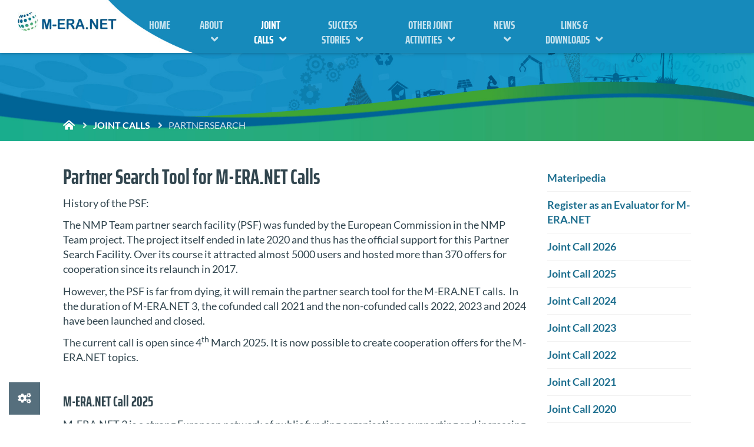

--- FILE ---
content_type: text/html; charset=utf-8
request_url: https://www.m-era.net/joint-calls/partnersearch
body_size: 12444
content:
<!DOCTYPE html>
<!--[if lt IE 7]>      <html class="no-js lt-ie9 lt-ie8 lt-ie7" lang="en"> <![endif]-->
<!--[if IE 7]>         <html class="no-js lt-ie9 lt-ie8" lang="en"> <![endif]-->
<!--[if IE 8]>         <html class="no-js lt-ie9" lang="en"> <![endif]-->
<!--[if gt IE 8]><!--> <html class="no-js" lang="en"> <!--<![endif]-->
<head>
  <script src="https://cookies.ptj.de/public/app.js?apiKey=e18e6cf8e3727020ca327f96609728aed0aa1c2999d83fb3&amp;domain=3236c6f&amp;lang=en_US" referrerpolicy="origin"></script>
<meta name="google-site-verification" content="Wlk4qdSRw5yQy8FQ6AjZX6HCfsy1o00blN750w7pIps" />
  	<meta http-equiv="content-type" content="text/html; charset=utf-8" />
    <meta http-equiv="X-UA-Compatible" content="IE=edge,chrome=1">
    <meta name="language" content="en">
	<title>Partnersearch - M-ERA.NET</title>	
	
    <meta name="viewport" content="width=device-width, initial-scale=1">    
    <!-- HTML5 shim & Respond JS -->
    <!--[if lt IE 9]>
    <script src="https://www.m-era.net/lw_resource/layoutfiles/js/html5shiv.js"></script>
    <script src="https://www.m-era.net/lw_resource/layoutfiles/js/html5shiv-printshiv.js"></script>
    <script src="https://www.m-era.net/lw_resource/layoutfiles/js/respond.min.js"></script>
    <![endif]-->
    <!-- Fav and Touch Icons -->
    <link rel="apple-touch-icon-precomposed" sizes="144x144" href="https://www.m-era.net/lw_resource/layoutfiles/img/apple-touch-icon-144-precomposed.png">
    <link rel="apple-touch-icon-precomposed" sizes="114x114" href="https://www.m-era.net/lw_resource/layoutfiles/img/apple-touch-icon-114-precomposed.png">
    <link rel="apple-touch-icon-precomposed" sizes="72x72" href="https://www.m-era.net/lw_resource/layoutfiles/img/apple-touch-icon-72-precomposed.png">
    <link rel="apple-touch-icon-precomposed" href="https://www.m-era.net/lw_resource/layoutfiles/img/apple-touch-icon-57-precomposed.png">
    <link rel="shortcut icon" href="https://www.m-era.net/lw_resource/layoutfiles/img/favicon.png">	
	<script type="text/javascript">
    var mediadir = "https://www.m-era.net/c_media/";
var LWResourceUrl = "https://www.m-era.net/lw_resource/";

    </script>
    <!-- jQuery & Bootstrap -->
    <script type="text/javascript" src="https://www.m-era.net/lw_resource/layoutfiles/js/jquery-3.7.0.min.js"></script>
    <script type="text/javascript" src="https://www.m-era.net/lw_resource/layoutfiles/js/jquery-migrate-3.4.1.min.js"></script>
    <script type="text/javascript" src="https://www.m-era.net/lw_resource/layoutfiles/js/bootstrap.3.3.7.min.js"></script>
    <!-- Slider -->
    <script type="text/javascript" src="https://www.m-era.net/lw_resource/layoutfiles/js/sequence.min.1.0.1.2.js"></script>
    <script type="text/javascript" src="https://www.m-era.net/lw_resource/layoutfiles/js/sequence-fullscreen.js"></script>
    <!-- Custom Scripts & CSS -->
    <link rel="stylesheet" href="https://www.m-era.net/lw_resource/layoutfiles/css/style.css" type="text/css">
	<script type="text/javascript" src="https://www.m-era.net/lw_resource/layoutfiles/js/imagesloaded.pkgd.min.js"></script>
	<script type="text/javascript" src="https://www.m-era.net/c_media/js/PhotoSwipe/photoswipe-autoloader.js"></script>
	<script type="text/javascript" src="https://www.m-era.net/lw_resource/layoutfiles/js/slick.min.js"></script>  
    <script type="text/javascript" src="https://www.m-era.net/lw_resource/layoutfiles/js/appear.min.js"></script> 
    <script type="text/javascript" src="https://www.m-era.net/lw_resource/layoutfiles/js/bigtext.js"></script>
	<script type="text/javascript" src="https://www.m-era.net/lw_resource/layoutfiles/js/main.js"></script>

    

	
	
	<script type="text/javascript">
	   
	</script>
	<style>
		
	</style>
	<script>
	var Hyphenopoly = {
		require: {
			"de": "Silbentrennungsalgorithmus"
		},
		paths: {
			patterndir: "https://www.m-era.net/lw_resource/hyphenopoly/patterns/",
			maindir: "https://www.m-era.net/lw_resource/hyphenopoly/"


		},
		setup: {
			selectors: {
				"#main-content": {},
				"#slider-container": {}
			}
		}
	};
	</script>
	<script src="https://www.m-era.net/lw_resource/hyphenopoly/Hyphenopoly_Loader.js"></script>
    <script>var lwLastUrl = sessionStorage.getItem("lastUrl");sessionStorage.setItem("lastUrl", window.location.href);</script>
    <!-- Matomo -->
<script>
  var _paq = window._paq = window._paq || [];
  /* tracker methods like "setCustomDimension" should be called before "trackPageView" */
  _paq.push(['disableCookies']);
  _paq.push(["setDocumentTitle", document.domain + "/" + document.title]);
  _paq.push(['trackPageView']);
  _paq.push(['enableLinkTracking']);
  (function() {
    var u="https://statistik.ptj.de/";
    _paq.push(['setTrackerUrl', u+'matomo.php']);
    _paq.push(['setSiteId', '215']);
    var d=document, g=d.createElement('script'), s=d.getElementsByTagName('script')[0];
    g.async=true; g.src=u+'matomo.js'; s.parentNode.insertBefore(g,s);
  })();
</script>
<!-- End Matomo Code -->
</head>
<body >
	<div id="search-overlay">
		<div class="menu-wrap">
			<div id="search">
				<form class="form-inline text-center" action="https://www.m-era.net/suche" method="GET">
					<div id="search-form-mobile" class="input-group">	
                        <input class="form-control" title="Suchbegriff" name="search" type="text">
						<div class="input-group-addon"><button class="btn-transparent-custom"><span class="far fa-search"></span></button> </div>
					</div>
                    <div class="bot-30">
                        <a class="intern small white" href="https://www.m-era.net/#suche">Hinweise zur Datenübertragung bei der Google<sup>TM</sup>-Suche</a>
                    </div>
				</form>

			</div>
		</div>
	</div>
	<div id="bg-overlay-search" class="hidden"></div>
	<div id="wrap">
		<div id="head-container" class="">
			<header> 
				<div id="scroll-trigger">
					<div class="container-custom">
						<div class="row">	
							<div class="col-lg-2 visible-lg">		
								<a id="branding-primary" class="logo-img" href="https://www.m-era.net/" title="M-Eranet">
									<img class="img-responsive" src="https://www.m-era.net/lw_resource/layoutfiles/img/meranet-logo.png" alt="M-Eranet">
								</a>
							</div>
							<div class="col-xs-12 col-lg-8">
								<div id="nav-container">
									<div class="row">
										<div class="col-xs-12">
											<nav id="main-nav" class="navbar-default" aria-hidden="true"> 	
												<a id="branding-mobile" class="logo-img hidden-lg" href="https://www.m-era.net/" target="_blank" title="M-Eranet">
													<img class="img-responsive" src="https://www.m-era.net/lw_resource/layoutfiles/img/meranet-logo.png" alt="M-Eranet">
												</a>
												<div class="navbar-header">
													<button id="lw-nav-button" class="navbar-toggle collapsed btn-transparent-custom">
														<span class="fas fa-bars"></span>
													</button>
													<div id="language-mobile" class="dropdown pull-right hidden-lg">
														
													</div>
													<button id="lw-search-mobile" class="navbar-toggle collapsed right-0 btn-transparent-tertiary hidden">
														<span class="fas fa-search"></span>
													</button> 
												</div>
												<div class="collapse navbar-collapse" id="navbar">
													
            <div class="container">
            <ul class="nav navbar-nav">
                                    <li class="  page_15">
                        <a href="https://www.m-era.net/home">Home</a>
                                            </li>
                                    <li class=" dropdown page_17">
                        <a href="https://www.m-era.net/about">About</a>
                                                    <ul class="dropdown-menu hidden-xs">
                                                                    <li class=" page_46"><a href="https://www.m-era.net/about/m-consortium">The M-ERA.NET consortium</a></li>
                                                                    <li class=" page_48"><a href="https://www.m-era.net/contact-us">Contact us</a></li>
                                                                    <li class=" page_598"><a href="https://www.m-era.net/about/voices-from-the-consortium">Voices from the consortium</a></li>
                                                            </ul>
                                            </li>
                                    <li class="inpath dropdown page_19">
                        <a href="https://www.m-era.net/joint-calls">Joint Calls</a>
                                                    <ul class="dropdown-menu hidden-xs">
                                                                    <li class=" page_604"><a href="https://www.m-era.net/materipedia">Materipedia</a></li>
                                                                    <li class=" page_50"><a href="https://www.m-era.net/joint-calls/evaluator-registration-org">Register as an Evaluator for M-ERA.NET</a></li>
                                                                    <li class=" page_1894"><a href="https://www.m-era.net/joint-calls/joint-call-2026">Joint Call 2026</a></li>
                                                                    <li class=" page_1578"><a href="https://www.m-era.net/joint-calls/joint-call-2025">Joint Call 2025</a></li>
                                                                    <li class=" page_1445"><a href="https://www.m-era.net/joint-calls/joint-call-2024">Joint Call 2024</a></li>
                                                                    <li class=" page_485"><a href="https://www.m-era.net/joint-calls/joint-call-2023">Joint Call 2023</a></li>
                                                                    <li class=" page_52"><a href="https://www.m-era.net/joint-calls/joint-call-2022">Joint Call 2022</a></li>
                                                                    <li class=" page_222"><a href="https://www.m-era.net/joint-calls/joint-call-2021">Joint Call 2021</a></li>
                                                                    <li class=" page_224"><a href="https://www.m-era.net/joint-calls/joint-call-2020">Joint Call 2020</a></li>
                                                                    <li class=" page_226"><a href="https://www.m-era.net/joint-calls/joint-call-2019">Joint Call 2019</a></li>
                                                                    <li class=" page_228"><a href="https://www.m-era.net/joint-calls/joint-call-2018">Joint Call 2018</a></li>
                                                                    <li class=" page_230"><a href="https://www.m-era.net/joint-calls/joint-call-2017">Joint Call 2017</a></li>
                                                                    <li class=" page_232"><a href="https://www.m-era.net/joint-calls/joint-call-2016">Joint Call 2016</a></li>
                                                                    <li class="active page_450"><a href="https://www.m-era.net/joint-calls/partnersearch">Partnersearch</a></li>
                                                            </ul>
                                            </li>
                                    <li class=" dropdown page_1607">
                        <a href="https://www.m-era.net/success-stories">Success Stories</a>
                                                    <ul class="dropdown-menu hidden-xs">
                                                                    <li class=" page_2025"><a href="https://www.m-era.net/success-stories/submitted">Submitted Success Stories</a></li>
                                                            </ul>
                                            </li>
                                    <li class=" dropdown page_242">
                        <a href="https://www.m-era.net/other-joint-activities">Other joint activities</a>
                                                    <ul class="dropdown-menu hidden-xs">
                                                                    <li class=" page_244"><a href="https://www.m-era.net/other-joint-activities/clusters-and-competence-centers">Clusters and competence centers</a></li>
                                                                    <li class=" page_248"><a href="https://www.m-era.net/other-joint-activities/cooperation-with-european-rtd-community">Cooperation with European RTD community</a></li>
                                                                    <li class=" page_1324"><a href="https://www.m-era.net/other-joint-activities/relevant-european-materials-initiatives">European initiatives</a></li>
                                                                    <li class=" page_246"><a href="https://www.m-era.net/other-joint-activities/responsible-research-and-innovation">Responsible Research and Innovation (RRI)</a></li>
                                                                    <li class=" page_1896"><a href="https://www.m-era.net/other-joint-activities/m-era-net-call-2021-project-conference">M-ERA.NET Call 2021 Project Conference, 1-2 April 2025</a></li>
                                                            </ul>
                                            </li>
                                    <li class=" dropdown page_434">
                        <a href="https://www.m-era.net/news">News</a>
                                                    <ul class="dropdown-menu hidden-xs">
                                                                    <li class=" page_1449"><a href="https://www.m-era.net/news/newsletter_archive">Newsletter archive</a></li>
                                                            </ul>
                                            </li>
                                    <li class=" dropdown page_332">
                        <a href="https://www.m-era.net/links">Links & Downloads</a>
                                                    <ul class="dropdown-menu hidden-xs">
                                                                    <li class=" page_1709"><a href="https://www.m-era.net/eu-policies-roadmaps">EU policies and roadmaps</a></li>
                                                            </ul>
                                            </li>
                            </ul>
        </div>
    
<div id="mobile-view" class="hidden">
    <div id="menu-overlay">
        <div class="menu-wrap"> <!--toggle open class with menu button-->

            <nav id="menu" class="menu menu-main" aria-label="Hauptnavigation" role="navigation">
                <ul class="main-nav">
                                            <li ><a class="toplink" href="https://www.m-era.net/home"><span>Home</span></a>
                                                    </li>
                                            <li ><a class="toplink" href="https://www.m-era.net/about"><span>About</span><span class="nav-icon icon-down-open pull-right"></span></a>
                                                            <ul class="hidden">
                                    <li><a href="https://www.m-era.net/about"><span>Overview About</span></a></li>
                        
                                                                            <li><a class="sublink" href="https://www.m-era.net/about/m-consortium"><span>The M-ERA.NET consortium</span></a></li>
                                                                            <li><a class="sublink" href="https://www.m-era.net/contact-us"><span>Contact us</span></a></li>
                                                                            <li><a class="sublink" href="https://www.m-era.net/about/voices-from-the-consortium"><span>Voices from the consortium</span></a></li>
                                                                    </ul>
                                                    </li>
                                            <li ><a class="toplink" href="https://www.m-era.net/joint-calls"><span>Joint Calls</span><span class="nav-icon icon-down-open pull-right"></span></a>
                                                            <ul class="hidden">
                                    <li><a href="https://www.m-era.net/joint-calls"><span>Overview Joint Calls</span></a></li>
                        
                                                                            <li><a class="sublink" href="https://www.m-era.net/materipedia"><span>Materipedia</span></a></li>
                                                                            <li><a class="sublink" href="https://www.m-era.net/joint-calls/evaluator-registration-org"><span>Register as an Evaluator for M-ERA.NET</span></a></li>
                                                                            <li><a class="sublink" href="https://www.m-era.net/joint-calls/joint-call-2026"><span>Joint Call 2026</span></a></li>
                                                                            <li><a class="sublink" href="https://www.m-era.net/joint-calls/joint-call-2025"><span>Joint Call 2025</span></a></li>
                                                                            <li><a class="sublink" href="https://www.m-era.net/joint-calls/joint-call-2024"><span>Joint Call 2024</span></a></li>
                                                                            <li><a class="sublink" href="https://www.m-era.net/joint-calls/joint-call-2023"><span>Joint Call 2023</span></a></li>
                                                                            <li><a class="sublink" href="https://www.m-era.net/joint-calls/joint-call-2022"><span>Joint Call 2022</span></a></li>
                                                                            <li><a class="sublink" href="https://www.m-era.net/joint-calls/joint-call-2021"><span>Joint Call 2021</span></a></li>
                                                                            <li><a class="sublink" href="https://www.m-era.net/joint-calls/joint-call-2020"><span>Joint Call 2020</span></a></li>
                                                                            <li><a class="sublink" href="https://www.m-era.net/joint-calls/joint-call-2019"><span>Joint Call 2019</span></a></li>
                                                                            <li><a class="sublink" href="https://www.m-era.net/joint-calls/joint-call-2018"><span>Joint Call 2018</span></a></li>
                                                                            <li><a class="sublink" href="https://www.m-era.net/joint-calls/joint-call-2017"><span>Joint Call 2017</span></a></li>
                                                                            <li><a class="sublink" href="https://www.m-era.net/joint-calls/joint-call-2016"><span>Joint Call 2016</span></a></li>
                                                                            <li><a class="sublink" href="https://www.m-era.net/joint-calls/partnersearch"><span>Partnersearch</span></a></li>
                                                                    </ul>
                                                    </li>
                                            <li ><a class="toplink" href="https://www.m-era.net/success-stories"><span>Success Stories</span><span class="nav-icon icon-down-open pull-right"></span></a>
                                                            <ul class="hidden">
                                    <li><a href="https://www.m-era.net/success-stories"><span>Overview Success Stories</span></a></li>
                        
                                                                            <li><a class="sublink" href="https://www.m-era.net/success-stories/submitted"><span>Submitted Success Stories</span></a></li>
                                                                    </ul>
                                                    </li>
                                            <li ><a class="toplink" href="https://www.m-era.net/other-joint-activities"><span>Other joint activities</span><span class="nav-icon icon-down-open pull-right"></span></a>
                                                            <ul class="hidden">
                                    <li><a href="https://www.m-era.net/other-joint-activities"><span>Overview Other joint activities</span></a></li>
                        
                                                                            <li><a class="sublink" href="https://www.m-era.net/other-joint-activities/clusters-and-competence-centers"><span>Clusters and competence centers</span></a></li>
                                                                            <li><a class="sublink" href="https://www.m-era.net/other-joint-activities/cooperation-with-european-rtd-community"><span>Cooperation with European RTD community</span></a></li>
                                                                            <li><a class="sublink" href="https://www.m-era.net/other-joint-activities/relevant-european-materials-initiatives"><span>European initiatives</span></a></li>
                                                                            <li><a class="sublink" href="https://www.m-era.net/other-joint-activities/responsible-research-and-innovation"><span>Responsible Research and Innovation (RRI)</span></a></li>
                                                                            <li><a class="sublink" href="https://www.m-era.net/other-joint-activities/m-era-net-call-2021-project-conference"><span>M-ERA.NET Call 2021 Project Conference, 1-2 April 2025</span></a></li>
                                                                    </ul>
                                                    </li>
                                            <li ><a class="toplink" href="https://www.m-era.net/news"><span>News</span><span class="nav-icon icon-down-open pull-right"></span></a>
                                                            <ul class="hidden">
                                    <li><a href="https://www.m-era.net/news"><span>Overview News</span></a></li>
                        
                                                                            <li><a class="sublink" href="https://www.m-era.net/news/newsletter_archive"><span>Newsletter archive</span></a></li>
                                                                    </ul>
                                                    </li>
                                            <li ><a class="toplink" href="https://www.m-era.net/links"><span>Links & Downloads</span><span class="nav-icon icon-down-open pull-right"></span></a>
                                                            <ul class="hidden">
                                    <li><a href="https://www.m-era.net/links"><span>Overview Links & Downloads</span></a></li>
                        
                                                                            <li><a class="sublink" href="https://www.m-era.net/eu-policies-roadmaps"><span>EU policies and roadmaps</span></a></li>
                                                                    </ul>
                                                    </li>
                                    </ul>
            </nav>

            <nav id="meta" class="menu menu-meta" aria-label="Meta-Navigation" role="navigation">
                                    <ul class="meta-nav">
                                                                            <li><a href="https://www.m-era.net/legal-notice"><span>Legal Notice</span></a></li>
                                                    <li><a href="https://www.m-era.net/privacy-policy"><span>Privacy Policy</span></a></li>
                                                    <li><a href="https://www.m-era.net/index.php?index=268"><span>Submit accessibility issues!</span></a></li>
                                                    <li><a href="https://www.m-era.net/accessibility"><span>Accessibility Statement</span></a></li>
                                            </ul>
                
                            </nav>

        </div>
    </div>
    <div id="bg-overlay" class="hidden"> <!--toggle hidden class with menu button--></div>
</div>

<script>
    $( document ).ready( function() {

                    $('.lw-nav').removeClass('lw-nav').addClass('lw-dropdown');
        
        $('#menu-overlay .main-nav').before('<h2 class="lw-hideme bioselect">Hauptnavigation</h2>');
        $('#menu-overlay .meta-nav').before('<h2 class="lw-hideme">Meta-Navigation</h2>');

        $('#bg-overlay').prependTo($(document.body));
        $('#menu-overlay').prependTo($(document.body));
        $('#mobile-view').remove();

        if ($('#lw-nav-button').length < 1) {
            $('#navbar').parent().before('<button id="lw-nav-button" class="btn btn-nav pull-right">MENU</button>');
        }

        $( window ).on('resize', function() {
            if ( $( window ).width() > 1023) {
                if ($('#menu-overlay div.menu-wrap').hasClass('open')) {
                    $('#menu-overlay div.menu-wrap').removeClass('open');
                    $('#bg-overlay').addClass('hidden');
                }
            }
            else {
                $('#navbar').find('div.menu-box').addClass('collapse');
                $('#navbar').find('div.menu-box').parent().removeClass('open');
            }
        });

        $('#navbar').on('click', 'ul.navbar-nav.nav > li.has-menu > a', function(e) {
            e.preventDefault();

            var collapse = true;
            if ($(this).parent().find('div.menu-box').hasClass('collapse')) {
                collapse = false;
            }

            $('#navbar').find('div.menu-box').addClass('collapse');
            $('#navbar').find('div.menu-box').parent().removeClass('open');

            if (!collapse) {
                $(this).parent().find('div.menu-box').removeClass('collapse');
                $(this).parent().addClass('open');
            }
        });

        $('#lw-nav-button').on('click', function() {
            $('#bg-overlay').toggleClass('hidden');
            $('#menu-overlay div.menu-wrap').toggleClass('open');
        });

        $('#bg-overlay').on('click', function() {
            $('#lw-nav-button').click();
        });

        $('a.toplink').on('click', function(e) {
            if ($(this).parent().find('a.sublink').length > 0) {
                e.preventDefault();
                $(this).find('span.nav-icon').toggleClass('icon-down-open').toggleClass('icon-up-open');
                $(this).parent().find('ul').toggleClass('hidden');
            }
        });

        $('#mainnav').on('mouseleave', function() {
            $('#navbar').find('div.menu-box').addClass('collapse');
            $('#navbar').find('div.menu-box').parent().removeClass('open');
        });
    });
</script>


												</div>
											</nav>
										</div>
									</div>  
								</div>	
							</div>
							<div id="absolute-logo" class="visible-lg">
								
								<div id="language-desktop" class="dropdown pull-right top-20">
									
								</div>
								 <button id="lw-search-desktop" class="btn-transparent-tertiary hidden">
									<span class="fas fa-search"></span>
								</button> 
							</div>
						</div>
					</div>
				</div>		
			</header>
		</div>  
		<div id="main-content" class="page-container-fixed no-padding"> 
			
			<div id="site-header">
				<div class="row">
                    
                    <div id="screen-hero" class="container-fullscreen breaker-lg"  style="background-image: url(https://www.m-era.net/lw_resource/layoutfiles/img/Header_Webseite-Meranet-02.jpg);">	
                        <span class="caption"><span></span>&nbsp;</span>
                        <div class="hero-content">
                            <div class="container-fluid">
                                <div id="breadcrumb-navi" class="hidden-xs">
                                    <span class="right-10"><a class="white" href="https://www.m-era.net/home"><span class="fas fa-home-alt"></span></a></span> <ol class="breadcrumb">
<li class="icon"><a href="https://www.m-era.net/joint-calls">Joint Calls</a></li>
<li class="icon active">Partnersearch</li>
</ol>

                                </div>
                                <!-- <div class="h2 hero-headline"></div> -->
                            </div>
                        </div>
                    </div>
                    
                    
				</div>
			</div>
			<div class="container-fluid">   
				<div class="row">  
					<div id="site-main" class="col-xs-12 col-md-8 col-lg-9 breaker">
						<div class="row">
							 
							<div class="col-xs-12">
								<nav id="side-nav" class="hidden-md hidden-lg">
									<ul>    <li class="page_604"><a href="https://www.m-era.net/materipedia"><span>Materipedia</span></a> </li>
    <li class="page_50"><a href="https://www.m-era.net/joint-calls/evaluator-registration-org"><span>Register as an Evaluator for M-ERA.NET</span></a> </li>
    <li class="page_1894"><a href="https://www.m-era.net/joint-calls/joint-call-2026"><span>Joint Call 2026</span></a> </li>
    <li class="page_1578"><a href="https://www.m-era.net/joint-calls/joint-call-2025"><span>Joint Call 2025</span></a> </li>
    <li class="page_1445"><a href="https://www.m-era.net/joint-calls/joint-call-2024"><span>Joint Call 2024</span></a> </li>
    <li class="page_485"><a href="https://www.m-era.net/joint-calls/joint-call-2023"><span>Joint Call 2023</span></a> </li>
    <li class="page_52"><a href="https://www.m-era.net/joint-calls/joint-call-2022"><span>Joint Call 2022</span></a> </li>
    <li class="page_222"><a href="https://www.m-era.net/joint-calls/joint-call-2021"><span>Joint Call 2021</span></a> </li>
    <li class="page_224"><a href="https://www.m-era.net/joint-calls/joint-call-2020"><span>Joint Call 2020</span></a> </li>
    <li class="page_226"><a href="https://www.m-era.net/joint-calls/joint-call-2019"><span>Joint Call 2019</span></a> </li>
    <li class="page_228"><a href="https://www.m-era.net/joint-calls/joint-call-2018"><span>Joint Call 2018</span></a> </li>
    <li class="page_230"><a href="https://www.m-era.net/joint-calls/joint-call-2017"><span>Joint Call 2017</span></a> </li>
    <li class="page_232"><a href="https://www.m-era.net/joint-calls/joint-call-2016"><span>Joint Call 2016</span></a> </li>
    <li class="page_450"><a href="https://www.m-era.net/joint-calls/partnersearch" class="active"><span>Partnersearch</span></a><ul>    <li class="page_452"><a href="https://services.ptj.de/partnersearch/nmp/registration"><span>Registration</span></a> </li>
    <li class="page_454"><a href="https://services.ptj.de/partnersearch/nmp/user-login"><span>Login</span></a> </li>
    <li class="page_442"><a href="https://www.m-era.net/joint-calls/partnersearch/entries"><span>Partner Search - Search Entries</span></a> </li>
    <li class="page_444"><a href="https://www.m-era.net/joint-calls/partnersearch/profiles"><span>Partner Search - Profiles</span></a> </li>
    <li class="page_446"><a href="https://www.m-era.net/joint-calls/partnersearch/offers"><span>Partner Search - List Entries Offers</span></a> </li>
    <li class="page_448"><a href="https://www.m-era.net/joint-calls/partnersearch/search"><span>Partner Search - List Entries Search</span></a></li>
</ul>
</li>
</ul>

								</nav>
							</div>
							 
							


<div class="col-xs-12 col-xs-12 col-sm-12 flexbox breaker">  
    
    
    
    <h1 class="top-0">Partner Search Tool for M-ERA.NET Calls</h1>
    
    <p>History of the PSF:</p>
<p>The NMP Team partner search facility (PSF) was funded by the European Commission in the NMP Team project. The project itself ended in late 2020 and thus has the official support for this Partner Search Facility. Over its course it attracted almost 5000 users and hosted more than 370 offers for cooperation since its relaunch in 2017.</p>
<p>However, the PSF is far from dying, it will remain the partner search tool for the M-ERA.NET calls.&nbsp; In the duration of M-ERA.NET 3, the cofunded call 2021 and the non-cofunded calls 2022, 2023 and 2024 have been launched and closed.&nbsp;&nbsp;</p>
<p>The current call is open since 4<sup>th</sup> March 2025. It is now possible to create cooperation offers for the M-ERA.NET topics.</p>
<p>&nbsp;</p>
<h3>M-ERA.NET Call 2025</h3>
<p>M-ERA.NET 3 is a strong European network of public funding organisations supporting and increasing coordination and convergence of national and regional funding programmes on research and innovation related to materials and battery technologies to support the European Green Deal.</p>
<p>The transnational projects funded by M-ERA.NET are expected to contribute to the European Green Deal and to support the Sustainable Development Goals.&nbsp; They combine materials research with industrial needs by stimulating new products and production processes and will develop synergies that can be very effective in strenghtening the European materials ecosystem.</p>
<p><strong>Thematic Priorities:</strong></p>
<p style="padding-left: 30px;">M-ERA.NET 2025-1: Sustainable materials for energy applications</p>
<p style="padding-left: 30px;">M-ERA.NET 2025-2: Innovative surfaces, coatings and interfaces</p>
<p style="padding-left: 30px;">M-ERA.NET 2025-3: Advanced composites and lightweight materials</p>
<p style="padding-left: 30px;">M-ERA.NET 2025-4: Functional materials</p>
<p style="padding-left: 30px;">M-ERA.NET 2025-5: Materials addressing environmental challenges</p>
<p style="padding-left: 30px;">M-ERA.NET 2025-6: Next generation materials for electronics</p>
<p>&nbsp;</p>
<h3><span lang="EN-GB"><span lang="EN-GB"><span lang="EN-GB">Partner Search - Partner Offer&nbsp; &ndash; How does it work?</span></span></span></h3>
<p>This partnering tool supports potential applicants for the M-ERA.NET in finding partners and building a consortium for a project proposal. It can be used in the following ways:</p>
<p><strong>Step 1</strong>: In order to submit your own partner offer or partner search you will have to register: <a class="intern" href="https://services.ptj.de/partnersearch/nmp/registration" target="_blank">Registration</a></p>
<p><strong>Step 2</strong>: Next to providing your contact details, you should give a brief description of your organization. It is important that you provide some key words describing your field of activity and that you specify your interest and the experience and expertise you/your organization has to offer in relation to the listed topics of M-ERA.NET. In order to guarantee topic specific posts, selection is limited to up to three topics per offer. If more than three topics suit your interest and expertise, you will have to make several posts.</p>
<p><strong>Step 3</strong>: Definition of partner offers/searches:</p>
<p style="padding-left: 30px;">- Partner Offer - Researchers who offer their research expertise and who seek for collaboration in possible project consortia and</p>
<p style="padding-left: 30px;">- Partner Search - Researchers or consortia with a definite idea for a project who are looking for further partners to complement the expertise scope of the consortium</p>
<p><strong>Step 4</strong>: Find possible partner offers/searches:</p>
<p style="padding-left: 30px;">- Search List of Partner Offers posted by others</p>
<p style="padding-left: 30px;">- Search List of Partner Requests posted by others</p>
<p>The database "Search for Partner Entries" can be searched by phrase, call topics, and all the other information provided by its users. The database "Search Partner Profile" can be searched by free text, country, partner type.</p>
<p>Please note:</p>
<p style="padding-left: 30px;">- There will be a plausibility check by the M-ERA.NET consortium. If the information given passes this plausibility check, your request(s) will be published on the page "List of Partner Offers / List of Partner Requests"</p>
<p style="padding-left: 30px;">- The calls in the PSF are synchronised with the actual calls. As an illustration: The 2025 call will be open from 04.03.2025 until 13.05.2025.</p>
<p>Detailed information on the various services and levels of the partner search facility can be taken by the&nbsp;<a class="download" title="PSF User Manual" href="https://www.m-era.net/lw_resource/datapool/systemfiles/elements/files/6402668c-dad1-11ee-a1a5-a0369fe1b6c9/current/document/PSF_User_Manual_240304.pdf" target="_blank"> user manual.</a></p>
<p>&nbsp;</p>
    
</div>



    







						</div>
					</div>
					
					<div id="site-aside" class="col-xs-12 col-md-4 col-lg-3">
						<div class="row">
							 
							<div class="col-xs-12">
								<nav id="side-nav" class="visible-md visible-lg">
									<ul>    <li class="page_604"><a href="https://www.m-era.net/materipedia"><span>Materipedia</span></a> </li>
    <li class="page_50"><a href="https://www.m-era.net/joint-calls/evaluator-registration-org"><span>Register as an Evaluator for M-ERA.NET</span></a> </li>
    <li class="page_1894"><a href="https://www.m-era.net/joint-calls/joint-call-2026"><span>Joint Call 2026</span></a> </li>
    <li class="page_1578"><a href="https://www.m-era.net/joint-calls/joint-call-2025"><span>Joint Call 2025</span></a> </li>
    <li class="page_1445"><a href="https://www.m-era.net/joint-calls/joint-call-2024"><span>Joint Call 2024</span></a> </li>
    <li class="page_485"><a href="https://www.m-era.net/joint-calls/joint-call-2023"><span>Joint Call 2023</span></a> </li>
    <li class="page_52"><a href="https://www.m-era.net/joint-calls/joint-call-2022"><span>Joint Call 2022</span></a> </li>
    <li class="page_222"><a href="https://www.m-era.net/joint-calls/joint-call-2021"><span>Joint Call 2021</span></a> </li>
    <li class="page_224"><a href="https://www.m-era.net/joint-calls/joint-call-2020"><span>Joint Call 2020</span></a> </li>
    <li class="page_226"><a href="https://www.m-era.net/joint-calls/joint-call-2019"><span>Joint Call 2019</span></a> </li>
    <li class="page_228"><a href="https://www.m-era.net/joint-calls/joint-call-2018"><span>Joint Call 2018</span></a> </li>
    <li class="page_230"><a href="https://www.m-era.net/joint-calls/joint-call-2017"><span>Joint Call 2017</span></a> </li>
    <li class="page_232"><a href="https://www.m-era.net/joint-calls/joint-call-2016"><span>Joint Call 2016</span></a> </li>
    <li class="page_450"><a href="https://www.m-era.net/joint-calls/partnersearch" class="active"><span>Partnersearch</span></a><ul>    <li class="page_452"><a href="https://services.ptj.de/partnersearch/nmp/registration"><span>Registration</span></a> </li>
    <li class="page_454"><a href="https://services.ptj.de/partnersearch/nmp/user-login"><span>Login</span></a> </li>
    <li class="page_442"><a href="https://www.m-era.net/joint-calls/partnersearch/entries"><span>Partner Search - Search Entries</span></a> </li>
    <li class="page_444"><a href="https://www.m-era.net/joint-calls/partnersearch/profiles"><span>Partner Search - Profiles</span></a> </li>
    <li class="page_446"><a href="https://www.m-era.net/joint-calls/partnersearch/offers"><span>Partner Search - List Entries Offers</span></a> </li>
    <li class="page_448"><a href="https://www.m-era.net/joint-calls/partnersearch/search"><span>Partner Search - List Entries Search</span></a></li>
</ul>
</li>
</ul>

								</nav>
							</div>
							 
							  
						</div>
					</div>
					
					<div id="site-footer" class="col-xs-12"> 
						<div class="row">  
							   
						</div>
					</div>
				</div>
			</div>
			
			
		</div>
	</div>
	<!-- Cookie Einstellungen -->

    <a href="#" class="hidden-xs scrollup" title="Scroll Up"><span class="fa fa-chevron-up"></span></a>
    <footer id="footer">
        <div class="partner-box">
            <div class="overlay-custom">
                <div class="container-fluid">
                    <div class="row">
                        <div class="col-lg-3 col-sm-6 col-xs-12">
                            <strong>Contact</strong><br/>
                            <div class="top-20">
                                <small>
                                    <a href="mailto:&#111;&#102;&#102;&#105;&#99;&#101;&#64;&#109;&#45;&#101;&#114;&#97;&#46;&#110;&#101;&#116;" class="email" style="color: #1e6f8f;">&#111;&#102;&#102;&#105;&#99;&#101;&#64;&#109;&#45;&#101;&#114;&#97;&#46;&#110;&#101;&#116;</a><br/>
                                    <a href="mailto:&#99;&#97;&#108;&#108;&#45;&#115;&#101;&#99;&#114;&#101;&#116;&#97;&#114;&#105;&#97;&#116;&#64;&#109;&#45;&#101;&#114;&#97;&#46;&#110;&#101;&#116;" class="email" style="color: #1e6f8f;">&#99;&#97;&#108;&#108;&#45;&#115;&#101;&#99;&#114;&#101;&#116;&#97;&#114;&#105;&#97;&#116;&#64;&#109;&#45;&#101;&#114;&#97;&#46;&#110;&#101;&#116;</a><br/>
                                    <a href="https://www.m-era.net/contact-us" class="intern" style="color: #1e6f8f;">Contact us</a>
                                </small>
                            </div>
                        </div>
                        <div class="col-lg-3 col-sm-6 col-xs-12">
                            <hr class="footer-breaker visible-xs">
                            <strong>Call Infos</strong><br/>
                            <div class="top-20">
                                <small>
                                        Call 2025 is open. <br/>
                                        <a href="https://www.m-era.net/joint-calls/joint-call-2025" class="intern" style="color: #1e6f8f;">Joint Call 2025 information</a><br/>                                        
                                        <a href="https://www.m-era.net/joint-calls/partnersearch" class="intern" style="color: #1e6f8f;">Partner Search Tool</a><br/>
                                        <a href="https://www.m-era.net/joint-calls/evaluator-registration-org" class="intern" style="color: #1e6f8f;">Register as an evaluator for the M-ERA.NET</a><br/>
										Call 2026 is already being prepared.<br/>
										<a href="https://www.m-era.net/joint-calls/joint-call-2026" class="intern" style="color: #1e6f8f;">Joint Call 2026 public consultation on thematic priorities</a><br/>
                                </small>
                            </div>
                        </div>
                        <div class="col-lg-3 col-sm-6 col-xs-12">
                            <hr class="footer-breaker hidden-lg">
                            <strong>Intranet</strong><br/>
                            <div class="top-20">
                                <small>
                                    <a href="https://monitor.m-era.net/login" class="extern"  style="color: #1e6f8f;" >Intranet-Login</a>
                                </small>
                            </div>
                        </div>
                        <div class="col-lg-3 col-sm-6 col-xs-12">
                            <hr class="footer-breaker hidden-lg">
                            <strong>Subscribe to the M-ERA.NET mailing list</strong><br/>
<div id="rmOrganism">
  <div class="rmEmbed rmLayout--vertical rmBase">
    <div data-page-type="formSubscribe" class="rmBase__body rmSubscription">
      <form method="post" action="https://ta7c58988.emailsys1a.net/229/197/51431839a2/subscribe/form.html?_g=1759920954" class="rmBase__content">
        <div class="rmBase__container">
          <div class="rmBase__section">
            <div class="rmBase__el rmBase__el--input rmBase__el--label-pos-none" data-field="email">
              <label for="email" class="rmBase__compLabel rmBase__compLabel--hideable rmBase__compLabel--required">
                E-Mail-Adresse
              </label>
              <div class="rmBase__compContainer">
                <input type="text" name="email" id="email" placeholder="E-Mail" value="" class="rmBase__comp--input comp__input">
                <div class="rmBase__compError"></div>
              </div>
            </div>
          </div>
          <div class="rmBase__section">
            <div class="rmBase__el rmBase__el--captcha" data-field="captcha">
              <script src="https://www.google.com/recaptcha/api.js?onload=rmRecaptchaLoaded&render=explicit&hl=en" async defer></script>
              <div class="rmBase__comp--captcha">
                <div data-sitekey="6Lc0vRgUAAAAAFsF-uiUM-voiaWNfa41YMe1AG_a" class="g-recaptcha"></div>
                <div class="rmBase__compError"></div>
              </div>
            </div>
          </div>
          <div class="rmBase__section">
            <div class="rmBase__el rmBase__el--cta">
              <button type="submit" class="rmBase__comp--cta">
                subscribe
              </button>
            </div>
          </div>
        </div>
      </form>
    </div>
    <div data-page-type="pageSubscribeSuccess" class="rmBase__body rmSubscription hidden">
      <div class="rmBase__content">
        <div class="rmBase__container">
          <div class="rmBase__section">
            <div class="rmBase__el rmBase__el--heading">
              <h1 class="rmBase__comp--heading">
                Thank you for signing up!
    <!-- this linebreak is important, don't remove it! this will force trailing linebreaks to be displayed -->
                <br>
              </h1>
            </div>
          </div>
          <div class="rmBase__section">
            <div class="rmBase__el rmBase__el--text">
              <div class="rmBase__comp--text">
                We have already sent you the first e-mail and ask you to confirm your e-mail address via the activation link.
    <!-- this linebreak is important, don't remove it! this will force trailing linebreaks to be displayed -->
                <br>
              </div>
            </div>
          </div>
        </div>
      </div>
    </div>
  </div>
</div>
<style>
        .rmBody.rmBody--embed {
        background: #F7F9FA;
    }
    #rmOrganism .rmBase {
        background: #F7F9FA;
        color: #969A9E;
        font-family: Arial, Helvetica, sans-serif;
    }
    #rmOrganism .rmBase__comp--textlink {
        color: #1E6F8F;
    }
    #rmOrganism .rmBase__comp--link {
        color: #1E6F8F;
    }
    #rmOrganism .rmBase__comp--button {
        background: #1E6F8F;
        border: 0px solid #1CCC71;
        border-radius: 5px;
        color: #ffffff;
    }
    #rmOrganism .rmBase__comp--cta {
        background: #1E6F8F;
        border: 0px solid #1CCC71;
        border-radius: 5px;
        color: #ffffff;
    }
    #rmOrganism .rmBase__compError {
        color: #FFFFFF;
        background-color: #FF0000;
    }
        #rmOrganism .rmSubscription {
        background: #F7F9FA;
        color: #969A9E;
        font-family: Arial, Helvetica, sans-serif;
    }
    #rmOrganism .rmSubscription .rmBase__el {
        font-size: 16px;
        margin-bottom: 1em;
    }
    #rmOrganism .rmSubscription .rmBase__el--logo {
        text-align: center;
    }
    #rmOrganism .rmSubscription .rmBase__el--heading {
        margin-bottom: 0px;
        text-align: center;
    }
    #rmOrganism .rmSubscription .rmBase__el--text {
        margin-bottom: 28px;
        text-align: center;
    }
    #rmOrganism .rmSubscription .rmBase__el--link {
        text-align: center;
    }
    #rmOrganism .rmSubscription .rmBase__el--captcha {
        text-align: center;
    }
    #rmOrganism .rmSubscription .rmBase__el--cta {
        align-items: stretch
    }
    #rmOrganism .rmSubscription .rmBase__el--legal-notice {
        text-align: center;
    }
    #rmOrganism .rmSubscription .rmBase__comp--heading {
        color: #021C1E;
        font-size: 36px;
        line-height: 45px;
    }
    #rmOrganism .rmSubscription .rmBase__comp--text {
        font-size: 16px;
        line-height: 24px;
    }
    #rmOrganism .rmSubscription .rmBase__compLabel {
        color: #C9CED4;
    }
    #rmOrganism .rmSubscription .rmBase__comp--cta {
        font-size: 16px;
    }
    #rmOrganism .rmPopup__close {
        font-family: Arial, Helvetica, sans-serif;
    }
    #rmOrganism .rmPopup__backdrop {
        background: #303233;
        opacity: 0.6;
    }
        #rmOrganism .rmPage {
        background: #F7F9FA;
        color: #969A9E;
        font-family: Arial, Helvetica, sans-serif;
    }
    #rmOrganism .rmPage .rmBase__comp--heading {
        color: #021C1E;
    }
    #rmOrganism .rmPage .rmBase__compLabel {
        color: #969A9E;
    }
    .rmBody{margin:0;padding:0}#rmOrganism{box-sizing:border-box}#rmOrganism *{color:currentColor;border:0;font-size:100%;font:inherit;margin:0;outline:none;padding:0;vertical-align:baseline}#rmOrganism *,#rmOrganism :after,#rmOrganism :before{box-sizing:inherit}#rmOrganism button::-moz-focus-inner,#rmOrganism input::-moz-focus-inner{border:0;padding:0}#rmOrganism input[type=email],#rmOrganism input[type=password],#rmOrganism input[type=text],#rmOrganism textarea{-webkit-appearance:none}#rmOrganism .hidden{display:none!important}#rmOrganism .rmPopup__container{bottom:0;display:none;left:0;overflow:hidden;pointer-events:none;position:fixed;right:0;top:0;z-index:1000}#rmOrganism .rmPopup__container.rmPopup--show{display:flex}#rmOrganism .rmPopup__container .rmPopup__backdrop{display:block;height:100%;left:0;pointer-events:auto;position:absolute;top:0;width:100%}#rmOrganism .rmPopup__container .rmPopup{overflow:hidden;pointer-events:auto}#rmOrganism .rmPopup__container .rmPopup .rmPopup__close{align-items:center;appearance:none;background:rgba(0,0,0,.6);border-radius:100%;color:#fff;cursor:pointer;display:flex;flex-direction:column;font-family:Arial,Helvetica,sans-serif;font-size:20px;font-weight:700;height:1.6em;justify-content:center;line-height:1;position:absolute;right:2px;text-align:center;top:2px;width:1.6em;z-index:100}#rmOrganism .rmPopup__container .rmPopup .rmPopup__close:focus-visible{outline:2px solid rgba(0,0,0,.85);outline-offset:2px}#rmOrganism .rmPopup__container .rmPopup.rmPopup--modal{border-radius:1em 1em 0 0;max-height:90%;overflow:hidden;position:absolute;bottom:0;left:50%;transform:translate(-50%);width:98%}@media screen and (min-width:768px){#rmOrganism .rmPopup__container .rmPopup.rmPopup--modal{border-radius:1em;box-shadow:0 0 1em rgba(0,0,0,.25);bottom:auto;top:5%;width:calc(100% - 2em)}}#rmOrganism .rmPopup__container .rmPopup.rmPopup--sidebar{border-radius:1em 0 0 0;box-shadow:0 0 1em rgba(0,0,0,.25);max-height:calc(100% - 1em);overflow:hidden;position:absolute;right:0;bottom:0;width:calc(100% - 1em)}#rmOrganism .rmPopup__container .rmPopup.rmPopup--banner{box-shadow:0 0 1em rgba(0,0,0,.15);overflow:hidden;position:absolute;left:0;width:100%}#rmOrganism .rmPopup__container .rmPopup.rmPopup--banner.rmLayout--banner-top{top:0}#rmOrganism .rmPopup__container .rmPopup.rmPopup--banner.rmLayout--banner-bottom{bottom:0}#rmOrganism .rmBase__el .comp__input,#rmOrganism .rmBase__el .comp__select{background:#fff;border:none;border-radius:.25em;box-shadow:inset 0 2px 1px rgba(0,0,0,.1),inset 0 0 0 1px rgba(0,0,0,.45);color:#666;font-family:inherit;font-size:1em;font-weight:400;height:2.5em;line-height:1.5;margin:0;outline:none;padding:.5em;vertical-align:top;width:100%}#rmOrganism .rmBase__el .comp__input:hover,#rmOrganism .rmBase__el .comp__select:hover{box-shadow:inset 0 2px 1px rgba(0,0,0,.1),inset 0 0 0 1px rgba(0,0,0,.85)}#rmOrganism .rmBase__el .comp__input:focus,#rmOrganism .rmBase__el .comp__select:focus{box-shadow:inset 0 2px 1px rgba(0,0,0,.1),inset 0 0 0 1px rgba(0,0,0,.85);color:#333;outline:1px solid rgba(0,0,0,.85)}#rmOrganism .rmBase__el .comp__input::placeholder{color:currentColor!important;opacity:1!important}#rmOrganism .rmBase__el.rmBase__el--has-error .rmBase__compError{display:inline-block}#rmOrganism .rmBase__el--title .rmBase__comp--titleInput{margin-top:1em}#rmOrganism .rmBase__el--image{margin:0!important}#rmOrganism .rmBase__compLabel--required:after{content:"*";font-weight:700;margin-left:.5ch;pointer-events:none;user-select:none}#rmOrganism .rmBase__comp--image{background:no-repeat 50%;height:100%;position:relative;width:100%}#rmOrganism .rmBase__comp--image.image--fit{background-size:cover}#rmOrganism .rmBase__comp--image .image__link{display:block;height:100%;width:100%}#rmOrganism .rmBase__comp--logo{border:none;display:inline-block;height:auto;max-width:100%;vertical-align:top}#rmOrganism .rmBase__comp--logolink{display:inline-block}#rmOrganism .rmBase__comp--cta{cursor:pointer;display:inline-block;font-family:inherit;line-height:1.5;font-weight:700;text-align:center;padding:.5em 1.5em}#rmOrganism .rmBase__comp--cta:focus-visible{outline:2px solid rgba(0,0,0,.85);outline-offset:2px}#rmOrganism .rmBase__comp--button,#rmOrganism .rmBase__comp--link{cursor:pointer;display:inline-block;line-height:1.5;text-decoration:none}#rmOrganism .rmBase__comp--button:focus-visible,#rmOrganism .rmBase__comp--link:focus-visible{outline:2px solid rgba(0,0,0,.85);outline-offset:2px}#rmOrganism .rmBase__comp--link{font-weight:400;padding:.5em 0}#rmOrganism .rmBase__comp--link:hover{text-decoration:underline}#rmOrganism .rmBase__comp--button{font-weight:700;padding:.5em 1em}#rmOrganism .rmBase__comp--textlink{cursor:pointer;font-weight:400;text-decoration:none}#rmOrganism .rmBase__comp--textlink:hover{text-decoration:underline}#rmOrganism .rmBase__comp--textlink:focus-visible{outline:2px solid rgba(0,0,0,.85);outline-offset:2px}#rmOrganism .rmBase__comp--captcha{display:inline-block;max-width:100%;overflow:hidden;text-align:left;vertical-align:top}#rmOrganism .rmBase__comp--coupon{border:2px dashed;display:inline-block;line-height:1.5;padding:.75em 2.25em}#rmOrganism .rmBase__comp--birthday{display:flex}#rmOrganism .rmBase__comp--birthday .comp__select{flex-grow:1;min-width:1%}#rmOrganism .rmBase__comp--birthday .comp__select:not(:first-child){margin-left:1em}#rmOrganism .rmBase__comp--privacy{align-items:center;display:flex}#rmOrganism .rmBase__comp--privacy .privacy__visual{flex-shrink:0;font-size:16px;height:4em;margin-right:1em;width:4em}#rmOrganism .rmBase__comp--privacy .privacy__text{font-size:11px;line-height:1.4;text-align:left}#rmOrganism .rmBase__comp--privacy .privacy__text a{color:currentColor;text-decoration:underline}#rmOrganism .rmBase__comp--privacy .privacy__text a:focus-visible{outline:2px solid rgba(0,0,0,.85);outline-offset:2px}#rmOrganism .rmBase__comp--checkbox .vFormCheckbox,#rmOrganism .rmBase__comp--radio .vFormCheckbox{align-items:flex-start;display:inline-flex}#rmOrganism .rmBase__comp--checkbox .vFormCheckbox .vFormCheckbox__input,#rmOrganism .rmBase__comp--radio .vFormCheckbox .vFormCheckbox__input{appearance:none;background:#fff;border:1px solid rgba(0,0,0,.45);border-radius:.25em;color:#333;cursor:pointer;display:inline-block;flex-shrink:0;height:1.25em;line-height:0;position:relative;vertical-align:top;width:1.25em}#rmOrganism .rmBase__comp--checkbox .vFormCheckbox .vFormCheckbox__input:checked:after,#rmOrganism .rmBase__comp--radio .vFormCheckbox .vFormCheckbox__input:checked:after{background:url("data:image/svg+xml;charset=utf-8,%3Csvg xmlns='http://www.w3.org/2000/svg' viewBox='0 0 20 20' width='10' height='10'%3E%3Cpath fill='%23333' d='M19.4 2.6c-.8-.8-2-.8-2.8 0L6.4 12.8l-3-3.1c-.8-.8-2-.8-2.8 0-.8.8-.8 2 0 2.8L5.1 17c.8.8 2 .8 2.8 0l1.4-1.4L19.4 5.4c.8-.8.8-2 0-2.8z'/%3E%3C/svg%3E") no-repeat 50%;content:"";display:block;height:.75em;left:50%;margin:-.375em 0 0 -.375em;position:absolute;top:50%;width:.75em}#rmOrganism .rmBase__comp--checkbox .vFormCheckbox .vFormCheckbox__input:focus-visible,#rmOrganism .rmBase__comp--radio .vFormCheckbox .vFormCheckbox__input:focus-visible{outline:2px solid rgba(0,0,0,.85);outline-offset:2px}#rmOrganism .rmBase__comp--checkbox .vFormCheckbox .vFormCheckbox__label,#rmOrganism .rmBase__comp--radio .vFormCheckbox .vFormCheckbox__label{font-size:1em;line-height:1.25;margin:0}#rmOrganism .rmBase__comp--checkbox .vFormCheckbox .vFormCheckbox__label--required:after,#rmOrganism .rmBase__comp--radio .vFormCheckbox .vFormCheckbox__label--required:after{content:"*";font-weight:700;pointer-events:none;user-select:none}#rmOrganism .rmBase__comp--checkbox .vFormCheckbox .vFormCheckbox__input~.vFormCheckbox__label,#rmOrganism .rmBase__comp--radio .vFormCheckbox .vFormCheckbox__input~.vFormCheckbox__label{margin:0 0 0 .75em}#rmOrganism .rmBase__comp--checkbox .vFormCheckbox:hover .vFormCheckbox__input,#rmOrganism .rmBase__comp--radio .vFormCheckbox:hover .vFormCheckbox__input{border-color:rgba(0,0,0,.85)}#rmOrganism .rmBase__comp--checkbox{font-size:1em;line-height:1.25}#rmOrganism .rmBase__comp--radio{padding-top:.625em}#rmOrganism .rmBase__comp--radio .vFormRadio__group--inline,#rmOrganism .rmBase__comp--radio .vFormRadio__group--stacked{display:inline-flex;flex-direction:row;flex-wrap:wrap}#rmOrganism .rmBase__comp--radio .vFormRadio__group--stacked{flex-direction:column}#rmOrganism .rmBase__comp--radio .vFormRadio{align-items:flex-start;display:inline-flex;vertical-align:top}#rmOrganism .rmBase__comp--radio .vFormRadio .vFormRadio__input{appearance:none;background:#fff;border:1px solid rgba(0,0,0,.45);border-radius:100%;color:#333;cursor:pointer;display:inline-block;flex-shrink:0;height:1.25em;line-height:0;position:relative;vertical-align:top;width:1.25em}#rmOrganism .rmBase__comp--radio .vFormRadio .vFormRadio__input:checked:after{background:currentColor;border-radius:100%;content:"";display:block;height:.5em;left:50%;margin:-.25em 0 0 -.25em;position:absolute;top:50%;width:.5em}#rmOrganism .rmBase__comp--radio .vFormRadio .vFormRadio__input:focus-visible{outline:2px solid rgba(0,0,0,.85);outline-offset:2px}#rmOrganism .rmBase__comp--radio .vFormRadio .vFormRadio__label{font-size:1em;line-height:1.25;margin:0 0 0 .75em}#rmOrganism .rmBase__comp--radio .vFormRadio:hover .vFormRadio__input{border-color:rgba(0,0,0,.85)}#rmOrganism .rmBase__comp--radio .vFormRadio--inline{display:inline-flex}#rmOrganism .rmBase__comp--radio .vFormRadio--inline:not(:first-child){margin-left:1em}#rmOrganism .rmBase__comp--radio .vFormRadio--stacked{display:flex}#rmOrganism .rmBase__comp--radio .vFormRadio--stacked:not(:first-child){margin-top:.5em}#rmOrganism .rmBase__compError{border-radius:3px;display:none;font-size:12px;font-weight:700;line-height:1.5;margin-top:2px;padding:1px 5px}#rmOrganism .rmBase__compError--radio{margin-top:.5em}#rmOrganism .rmBase__comp--legal-noticeDivider{background:currentColor;border:none;color:inherit;display:inline-block;font-size:1em;height:2px;line-height:0;margin-bottom:1em;opacity:.25;overflow:hidden;width:10em}#rmOrganism .rmBase__comp--legal-notice{font-size:11px;line-height:1.4}@media screen and (min-width:480px){#rmOrganism .rmSubscription .rmBase__el.rmBase__el--label-pos-left{display:flex}#rmOrganism .rmSubscription .rmBase__el.rmBase__el--label-pos-left .rmBase__compLabel{flex-basis:30%;flex-shrink:0;hyphens:auto;margin:0;max-width:30%;padding:.625em .5em 0 0}#rmOrganism .rmSubscription .rmBase__el.rmBase__el--label-pos-left .rmBase__compContainer{flex-grow:1}}#rmOrganism .rmLayout--vertical.rmBase{display:flex;flex-direction:column;max-width:480px}@media screen and (min-width:768px){#rmOrganism .rmLayout--vertical.rmBase .rmBase__container{padding:2em}}#rmOrganism .rmLayout--vertical.rmBase.rmLayout--vertical-image-top .rmBase__el--image{flex-shrink:0;height:100px}@media screen and (min-width:768px){#rmOrganism .rmLayout--vertical.rmBase.rmLayout--vertical-image-top .rmBase__el--image{height:140px}}#rmOrganism .rmLayout--vertical.rmBase.rmLayout--vertical-image-right{max-width:640px}#rmOrganism .rmLayout--vertical.rmBase.rmLayout--vertical-image-right .rmBase__el--image{flex-shrink:0;height:100px}@media screen and (min-width:768px){#rmOrganism .rmLayout--vertical.rmBase.rmLayout--vertical-image-right .rmBase__body{flex-direction:row}#rmOrganism .rmLayout--vertical.rmBase.rmLayout--vertical-image-right .rmBase__el--image{flex-basis:0px;flex-grow:1;height:auto;order:10}#rmOrganism .rmLayout--vertical.rmBase.rmLayout--vertical-image-right .rmBase__content{flex-basis:80%;flex-grow:1;flex-shrink:0;max-width:400px}}#rmOrganism .rmLayout--vertical.rmBase.rmLayout--vertical-image-bottom .rmBase__el--image{flex-shrink:0;height:100px;order:10}@media screen and (min-width:768px){#rmOrganism .rmLayout--vertical.rmBase.rmLayout--vertical-image-bottom .rmBase__el--image{height:140px}}#rmOrganism .rmLayout--vertical.rmBase.rmLayout--vertical-image-left{max-width:640px}#rmOrganism .rmLayout--vertical.rmBase.rmLayout--vertical-image-left .rmBase__el--image{flex-shrink:0;height:100px}@media screen and (min-width:768px){#rmOrganism .rmLayout--vertical.rmBase.rmLayout--vertical-image-left .rmBase__body{flex-direction:row}#rmOrganism .rmLayout--vertical.rmBase.rmLayout--vertical-image-left .rmBase__el--image{flex-basis:0px;flex-grow:1;height:auto}#rmOrganism .rmLayout--vertical.rmBase.rmLayout--vertical-image-left .rmBase__content{flex-basis:80%;flex-grow:1;flex-shrink:0;max-width:400px}}#rmOrganism .rmLayout--horizontal.rmBase{display:flex;flex-direction:column;max-width:640px}@media screen and (min-width:768px){#rmOrganism .rmLayout--horizontal.rmBase .rmBase__container{padding:2em}#rmOrganism .rmLayout--horizontal.rmBase .rmBase__section{display:flex;flex-direction:row}#rmOrganism .rmLayout--horizontal.rmBase .rmBase__section .rmBase__el{flex-basis:0px;flex-grow:1;margin-right:1em}#rmOrganism .rmLayout--horizontal.rmBase .rmBase__section .rmBase__el:last-child{margin-right:0}#rmOrganism .rmLayout--horizontal.rmBase .rmBase__section .rmBase__el--cta:not(:only-child),#rmOrganism .rmLayout--horizontal.rmBase .rmBase__section .rmBase__el--link:not(:only-child){flex-basis:auto;flex-grow:0;flex-shrink:0}#rmOrganism .rmLayout--horizontal.rmBase .rmBase__section .rmBase__el--label-pos-top~.rmBase__el--cta:not(:only-child),#rmOrganism .rmLayout--horizontal.rmBase .rmBase__section .rmBase__el--label-pos-top~.rmBase__el--link:not(:only-child){align-self:flex-end}#rmOrganism .rmLayout--horizontal.rmBase .rmBase__section:last-child .rmBase__el{margin-bottom:0}}#rmOrganism .rmLayout--horizontal.rmBase.rmLayout--horizontal-image-right{max-width:800px}#rmOrganism .rmLayout--horizontal.rmBase.rmLayout--horizontal-image-right .rmBase__el--image{flex-shrink:0;height:100px}@media screen and (min-width:768px){#rmOrganism .rmLayout--horizontal.rmBase.rmLayout--horizontal-image-right .rmBase__body{flex-direction:row}#rmOrganism .rmLayout--horizontal.rmBase.rmLayout--horizontal-image-right .rmBase__el--image{flex-basis:0px;flex-grow:1;height:auto;order:10}#rmOrganism .rmLayout--horizontal.rmBase.rmLayout--horizontal-image-right .rmBase__content{flex-basis:90%;flex-grow:1;flex-shrink:0;max-width:640px}}#rmOrganism .rmLayout--horizontal.rmBase.rmLayout--horizontal-image-left{max-width:800px}#rmOrganism .rmLayout--horizontal.rmBase.rmLayout--horizontal-image-left .rmBase__el--image{flex-shrink:0;height:100px}@media screen and (min-width:768px){#rmOrganism .rmLayout--horizontal.rmBase.rmLayout--horizontal-image-left .rmBase__body{flex-direction:row}#rmOrganism .rmLayout--horizontal.rmBase.rmLayout--horizontal-image-left .rmBase__el--image{flex-basis:0px;flex-grow:1;height:auto}#rmOrganism .rmLayout--horizontal.rmBase.rmLayout--horizontal-image-left .rmBase__content{flex-basis:90%;flex-grow:1;flex-shrink:0;max-width:640px}}@media screen and (min-width:768px){#rmOrganism .rmLayout--banner.rmBase{display:flex;flex-direction:column}#rmOrganism .rmLayout--banner.rmBase .rmBase__content{margin:0 auto;max-width:1200px;width:100%}#rmOrganism .rmLayout--banner.rmBase .rmBase__container{padding:1em 2em}#rmOrganism .rmLayout--banner.rmBase .rmBase__section{display:flex;flex-direction:row;min-width:480px}#rmOrganism .rmLayout--banner.rmBase .rmBase__section .rmBase__el{flex-basis:0px;flex-grow:1;margin-right:1em}#rmOrganism .rmLayout--banner.rmBase .rmBase__section .rmBase__el:last-child{margin-right:0}#rmOrganism .rmLayout--banner.rmBase .rmBase__section .rmBase__el--cta:not(:only-child),#rmOrganism .rmLayout--banner.rmBase .rmBase__section .rmBase__el--link:not(:only-child){flex-basis:auto;flex-grow:0;flex-shrink:0}#rmOrganism .rmLayout--banner.rmBase .rmBase__section .rmBase__el--label-pos-top~.rmBase__el--cta:not(:only-child),#rmOrganism .rmLayout--banner.rmBase .rmBase__section .rmBase__el--label-pos-top~.rmBase__el--link:not(:only-child){align-self:flex-end}#rmOrganism .rmLayout--banner.rmBase .rmBase__section:last-child .rmBase__el{margin-bottom:0}}#rmOrganism .rmSubscription.rmBase__body{display:flex;flex-direction:column;overflow:hidden}#rmOrganism .rmSubscription .rmBase__content{-webkit-overflow-scrolling:touch;box-sizing:border-box;margin:0;overflow:auto}#rmOrganism .rmSubscription .rmBase__container{padding:2em 1em}#rmOrganism .rmSubscription .rmBase__el .rmBase__compLabel{display:block;line-height:1.25;margin:0 0 .25em;max-width:99%;overflow:hidden;text-overflow:ellipsis;vertical-align:top;white-space:nowrap}#rmOrganism .rmSubscription .rmBase__el.rmBase__el--label-pos-none .rmBase__compLabel.rmBase__compLabel--hideable{display:none}#rmOrganism .rmSubscription .rmBase__el.rmBase__el--cta{display:flex;flex-direction:column}#rmOrganism .rmSubscription .rmBase__section:last-child .rmBase__el:last-child{margin-bottom:0}.rmBody.rmBody--subscription.rmBody--popup{background:#e9edf2}.rmBody.rmBody--subscription.rmBody--embed #rmOrganism .rmBase{margin:0 auto}#rmOrganism .rmPage{font-size:16px}#rmOrganism .rmPage .rmBase__container{margin:0 auto;max-width:44em;padding:2em 1em}@media screen and (min-width:768px){#rmOrganism .rmPage .rmBase__container{padding:2em}}#rmOrganism .rmPage .rmBase__comp--heading{font-size:2em;line-height:1.25}#rmOrganism .rmPage .rmBase__compLabel{display:block;line-height:1.25;margin:0 0 .25em;max-width:99%;overflow:hidden;text-overflow:ellipsis;vertical-align:top;white-space:nowrap}#rmOrganism .rmPage .rmBase__el{font-size:1em;line-height:1.4;margin-bottom:1em}#rmOrganism .rmPage .rmBase__el--logo{margin:0 0 3em}#rmOrganism .rmPage .rmBase__el--coupon,#rmOrganism .rmPage .rmBase__el--cta,#rmOrganism .rmPage .rmBase__el--unsubscribe-reason{margin:3em 0}#rmOrganism .rmPage .rmBase__el--coupon .rmBase__compLabel,#rmOrganism .rmPage .rmBase__el--unsubscribe-reason .rmBase__compLabel{margin:0 0 .5em;max-width:100%;overflow:visible;text-overflow:unset;white-space:normal}#rmOrganism .rmPage .rmBase__el--unsubscribe-reason{text-align:left}#rmOrganism .rmPage .rmBase__el--legal-notice{margin-top:3rem;text-align:left}#rmOrganism .rmPage .rmBase__section:last-child .rmBase__el:last-child{margin-bottom:0}#rmOrganism .rmLayout--page-centered .rmPage .rmBase__container,#rmOrganism .rmLayout--page-centered .rmPage .rmBase__container .rmBase__el--legal-notice{text-align:center}#rmOrganism .rmLayout--legacy .rmBase__el .comp__input,#rmOrganism .rmLayout--legacy .rmBase__el .comp__select{border-radius:0;height:2em;padding:.25em .5em}@media screen and (min-width:360px){#rmOrganism .rmLayout--legacy .rmSubscription .rmBase__el.rmBase__el--label-pos-left{display:flex}#rmOrganism .rmLayout--legacy .rmSubscription .rmBase__el.rmBase__el--label-pos-left .rmBase__compLabel{flex-basis:140px;flex-shrink:0;hyphens:auto;margin:0;max-width:140px;padding:.375em .5em 0 0}#rmOrganism .rmLayout--legacy .rmSubscription .rmBase__el.rmBase__el--label-pos-left .rmBase__compContainer{flex-grow:1}}#rmOrganism .rmLayout--legacy.rmBase{display:flex;flex-direction:column;max-width:400px}#rmOrganism .rmLayout--legacy.rmBase .rmBase__container{padding:10px}.rmBody.rmBody--subscription.rmBody--legacy{background:transparent}.rmBody.rmBody--subscription.rmBody--legacy.rmBody--embed #rmOrganism .rmBase{margin:0 auto 0 0}
</style>
<script src="https://ta7c58988.emailsys1a.net/form/229/197/126d6cf928/embedded.js"></script>

                            <div class="top-30 text-center">
                                <a href="https://www.linkedin.com/showcase/m-era-net/" target="_blank" class="right-15"><span class="fa fa-linkedin fa-lg right-5"></span><span class="small">Follow Us</span></a>
                                <a href="https://www.youtube.com/@m-eranet" target="_blank" class="right-15"><span class="fa fa-youtube fa-lg right-5"></span><span class="small">YouTube</span></a>
                            </div>
                        </div>
                    </div>
                    <div class="row top-10">
                        <div class="col-xs-12">
                            <hr class="footer-breaker">
                            <div id="eu-info">
                                <img src="https://www.m-era.net/lw_resource/layoutfiles/img/flag_yellow_high.jpg">
                                
                                <p class="small">M-ERA.NET 3 has received funding from the European Union’s Horizon 2020 research and innovation programme under grant agreement No 958174.</p>
                            </div>
                        </div>
                    </div>
					<div id="botnav" class="row">
                        <div class="col-xs-12">
                            <hr class="footer-breaker">
                        </div>
						<div class="col-lg-4 col-xs-12">
							<p class="copyright">&copy; M-ERA.NET</p>
						</div>
						<div class="col-lg-8 col-xs-12 footer-meta inline">
							<!-- <a class="print" href="javascript:window.print()"><span class="icon-print"></span> Print</a>-->
							<ul class="lwn_list">
    <li class="lwn_item lwn_page_54" ><a href="https://www.m-era.net/legal-notice"><span>Legal Notice</span></a></li>
    <li class="lwn_item lwn_page_58" ><a href="https://www.m-era.net/privacy-policy"><span>Privacy Policy</span></a></li>
    <li class="lwn_item lwn_page_268" ><a href="https://www.m-era.net/index.php?index=268"><span>Submit accessibility issues!</span></a></li>
    <li class="lwn_item lw_laslisttitem lwn_page_60" ><a href="https://www.m-era.net/accessibility"><span>Accessibility Statement</span></a></li>
</ul>

							<ul class="lwn_list">
</ul>

							<!-- <div class="lang-nav"><ul class="lwn_list"><li>PLUGIN:ptj_langswitcher</li></ul></div>-->
						</div>
                    </div>
                </div>
            </div>
        </div>
    </footer>
    		<!-- Cookie Einstellungen -->
        <a href="#" onclick="CCM.openWidget();return false;" class="hidden-xs cookie-settings"><span class="fa fa-cogs"></span></a>
</body>
</html>

--- FILE ---
content_type: text/x-html-fragment; charset=utf-8
request_url: https://cookies.ptj.de/public/widget?apiKey=e18e6cf8e3727020ca327f96609728aed0aa1c2999d83fb3&domain=3236c6f&gen=2&theme=b502a7c&lang=en_US&v=1768213837
body_size: 2042
content:
<div id="ccm-widget"
	 class="ccm-modal ccm-widget instapaper_ignore ccm--is-blocking ccm--alignment--center"
	 role="dialog" lang="en-US"	 aria-labelledby="ccm-widget--title"
	 hidden="" aria-modal="true"data-nosnippet="">
	<div class="ccm-modal-inner">
				<div class="ccm-modal--header">
									
								</div>
		<div class="ccm-modal--body">
						<div class="ccm-widget--text cover-scrollbar">
					<div class="ccm-inner-overflow" role="document" tabindex="0" aria-labelledby="ccm-widget--title">
						<div class="ccm-widget--title ccm--h1"
							 id="ccm-widget--title">We use cookies and other technologies.</div>
						<div class="ccm-widget--introduction">
							<div class="ccm--p">Cookies facilitate the provision of our services. In addition to technically necessary cookies, we also offer editorial content from external providers. By retrieving the content, your IP address is transmitted to the provider and, if necessary, for processing in third countries (including the USA). In addition, the provider may set cookies for its own purposes. If you still want to see this content, please confirm below. In addition, we use the Matomo statistics software to anonymously check whether our content is of interest to you. You can select below which cookies you agree to. Please note that you will have to reload the page if you subsequently change your cookie selection. Further information can be found in our data protection notice.															</div>
													</div>
					</div>
				</div>
										<div class="ccm-widget--purposes" role="list">
					
					
											<div class="ccm-widget--purpose mandatory" role="listitem">
							<input type="checkbox" id="ccm-widget--purpose-41ba25c"
								   class="ccm-checkbox-type--switch"
								   data-purpose="41ba25c"
								   data-purpose-mandatory="true" checked disabled>
							<label for="ccm-widget--purpose-41ba25c">Technically neccessary</label>
							&nbsp;(2)
							<button type="button" class="ccm-info-button" data-ccm-modal="ccm-details"
									data-jump-to="ccm-purpose-details-41ba25c" title="Details for “Technically neccessary”">?</button>

																				</div>
											<div class="ccm-widget--purpose" role="listitem">
							<input type="checkbox" id="ccm-widget--purpose-a717ff5"
								   class="ccm-checkbox-type--switch"
								   data-purpose="a717ff5"
								   data-purpose-mandatory="false">
							<label for="ccm-widget--purpose-a717ff5">Measurement</label>
							&nbsp;(1)
							<button type="button" class="ccm-info-button" data-ccm-modal="ccm-details"
									data-jump-to="ccm-purpose-details-a717ff5" title="Details for “Measurement”">?</button>

																				</div>
											<div class="ccm-widget--purpose" role="listitem">
							<input type="checkbox" id="ccm-widget--purpose-6cd2721"
								   class="ccm-checkbox-type--switch"
								   data-purpose="6cd2721"
								   data-purpose-mandatory="false">
							<label for="ccm-widget--purpose-6cd2721">External editorial content</label>
							&nbsp;(1)
							<button type="button" class="ccm-info-button" data-ccm-modal="ccm-details"
									data-jump-to="ccm-purpose-details-6cd2721" title="Details for “External editorial content”">?</button>

																				</div>
					
														</div>
						<div class="ccm-widget--buttons" role="group">
				
																											<button type="button" class="ccm--save-settings">Save</button>
																										<button type="button" class="button ccm--save-settings ccm--button-primary"
							data-full-consent="true">Accept all</button>
																														<button type="button" class="button ccm--decline-cookies">Decline</button>
												</div>
		</div>
		<div class="ccm-modal--footer" role="group">
			<div class="ccm-link-container">
				<a href="https://www.m-era.net/legal-notice"  				   >Imprint</a>
				<a href="https://www.m-era.net/privacy-policy"  				   >Privacy Policy</a>
													<a href="javascript:" 					   data-ccm-modal="ccm-details" role="button" aria-haspopup="dialog">Settings</a>
											</div>
					</div>
	</div>
</div>




<div id="ccm-control-panel" class="ccm-modal ccm--is-blocking ccm-control-panel" aria-modal="true"
	 role="dialog" lang="en-US"	 hidden="" aria-labelledby="ccm-control-panel--title" data-nosnippet="">
	<div class="ccm-modal-inner">
		<div class="ccm-modal--header">
			<div class="ccm-modal--title ccm--h1" id="ccm-control-panel--title">Please select policies to allow</div>
					</div>
		<div class="ccm-modal--body">
							<div class="ccm--action-buttons" role="group">
										<button type="button" data-ccm-action="enableEverything" class="ccm--small ccm--button-primary">
						Check all
					</button>
					<button type="button" data-ccm-action="disableEverything" class="ccm--small">
						Uncheck all
					</button>
				</div>
			
			<div class="ccm-control-panel--purposes" role="list">
				
				
									<div class="ccm-control-panel--purpose mandatory" role="listitem" aria-labelledby="ccm-control-panel--name--p-41ba25c">
						<input type="checkbox" id="ccm-purpose-41ba25c"
							   class="ccm-checkbox-type--switch ccm-checkbox-align--right"
							   data-purpose="41ba25c"
							   data-purpose-mandatory="true" checked disabled>
						<label for="ccm-purpose-41ba25c"
							   data-l10n-active="Active" data-l10n-inactive="Inactive"
							   data-l10n-partial="Partial">
							<span>
								<span id="ccm-control-panel--name--p-41ba25c">Technically neccessary</span>
								(2)
							</span>
						</label>
						<button type="button" class="ccm-info-button" data-ccm-modal="ccm-details" aria-haspopup="dialog"
								data-jump-to="ccm-purpose-details-41ba25c" title="Details for “Technically neccessary”">?</button>

						
																			<div class="ccm-control-panel--purpose--description">
								Here are all technically necessary scripts, cookies and other elements that are necessary for the operation of the website or the operator has a legitimate interest under DSGVO Art6, para. 1.
							</div>
						
											</div>
									<div class="ccm-control-panel--purpose" role="listitem" aria-labelledby="ccm-control-panel--name--p-a717ff5">
						<input type="checkbox" id="ccm-purpose-a717ff5"
							   class="ccm-checkbox-type--switch ccm-checkbox-align--right"
							   data-purpose="a717ff5"
							   data-purpose-mandatory="false">
						<label for="ccm-purpose-a717ff5"
							   data-l10n-active="Active" data-l10n-inactive="Inactive"
							   data-l10n-partial="Partial">
							<span>
								<span id="ccm-control-panel--name--p-a717ff5">Measurement</span>
								(1)
							</span>
						</label>
						<button type="button" class="ccm-info-button" data-ccm-modal="ccm-details" aria-haspopup="dialog"
								data-jump-to="ccm-purpose-details-a717ff5" title="Details for “Measurement”">?</button>

						
																			<div class="ccm-control-panel--purpose--description">
								For the site, visitors, web page views and various other data are stored anonymously.
							</div>
						
											</div>
									<div class="ccm-control-panel--purpose" role="listitem" aria-labelledby="ccm-control-panel--name--p-6cd2721">
						<input type="checkbox" id="ccm-purpose-6cd2721"
							   class="ccm-checkbox-type--switch ccm-checkbox-align--right"
							   data-purpose="6cd2721"
							   data-purpose-mandatory="false">
						<label for="ccm-purpose-6cd2721"
							   data-l10n-active="Active" data-l10n-inactive="Inactive"
							   data-l10n-partial="Partial">
							<span>
								<span id="ccm-control-panel--name--p-6cd2721">External editorial content</span>
								(1)
							</span>
						</label>
						<button type="button" class="ccm-info-button" data-ccm-modal="ccm-details" aria-haspopup="dialog"
								data-jump-to="ccm-purpose-details-6cd2721" title="Details for “External editorial content”">?</button>

						
																			<div class="ccm-control-panel--purpose--description">
								All social media channels the current page uses are listed here.
							</div>
						
											</div>
				
							</div>
		</div>
		<div class="ccm-modal--footer" role="group">
			<button type="button"
			   class="button ccm-modal--close">Cancel</button>
			<button type="button" class="ccm--save-settings ccm--button-primary">Save</button>
							<button type="button" class="ccm--save-settings"
						data-full-consent="true">Accept all</button>
			
		</div>
			</div>
</div>

<div class="ccm-settings-summoner" role="complementary" aria-label="Change consent" data-nosnippet="" hidden="">
	<button type="button" class="ccm-settings-summoner--link" title="Change consent" aria-haspopup="dialog">
		<img src="https://cookies.ptj.de/public/settings-icon?user=1032d18&amp;domain=3236c6f&amp;theme=b502a7c&amp;v=1761651723" width="48" height="48" alt="Change consent" loading="lazy" class="ccm-settings-summoner--icon" />
	</button>
</div>


--- FILE ---
content_type: text/javascript
request_url: https://www.m-era.net/lw_resource/layoutfiles/js/main.js
body_size: 1790
content:


$( document ).ready(function () {

	$(function () {
		$('[data-toggle="tooltip"]').tooltip({html:true});
	});
	
    $(window).scroll(function () {
        if ($(this).scrollTop() > 100) {
            if ( $( window ).width() > 992) {
            	$('.scrollup').fadeIn();
			}
			$('#head-container').addClass('scrolled');
        } else {
            if ( $( window ).width() > 992) {
            	$('.scrollup').fadeOut();
			}
			$('#head-container').removeClass('scrolled');
        }				
		if ($('#scroll-trigger').length) {
			var navTop = $('#scroll-trigger').outerHeight();
			if ($(this).scrollTop() > navTop) {
				$('#head-container').addClass('scrolled');
				//$('#head-container').css('top', -navTop);
			} else {
				$('#head-container').removeClass('scrolled');
				//$('#head-container').css('top', 0);
			}
		}
    });

    $('.scrollup').click(function () {
        $("html, body").animate({
            scrollTop: 0
        }, 600);
        return false;
    });
	
    $('.scrolldown').click(function () {
		var scrollPos = $('#main-content').offset();
		$("html, body").animate({ 
			scrollTop: scrollPos.top
		}, 600);
		return false;
    });

	$('#lw-search-mobile, #lw-search-desktop').on('click', function() {
		$('#bg-overlay-search').toggleClass('hidden');
		$('#search-overlay div.menu-wrap').toggleClass('open');
	});

	$('#bg-overlay-search').on('click', function() {
		$('#bg-overlay-search').toggleClass('hidden');
		$('#search-overlay div.menu-wrap').toggleClass('open');
	});
	
    // Accordion Fix Start
    var accordions = $('div.auto-close');
    var counter = 1;
    var currentId = "";
    accordions.each(function() {
        currentId = "accordion" + counter;
        $(this).attr('id', currentId); 
        $(this).find('[data-parent="#accordion"]').each(function() {
            $(this).attr('data-parent', "#" + currentId);
        });
        counter++;
    });
    //Accordion Fix End
		
	$('a.accordion-toggle').click(function() {  		
		if (!$('> .accordion-icon > .fa', this).hasClass('fa-plus')) {	
			$('.accordion-icon .fa').removeClass('fa-minus').addClass('fa-plus');				
			$('> .accordion-icon > .fa', this).removeClass('fa-minus').addClass('fa-plus');					
		} else {
			$('.accordion-icon .fa').removeClass('fa-minus').addClass('fa-plus');
			$('> .accordion-icon > .fa', this).removeClass('fa-plus').addClass('fa-minus');
		}				
	});
	
	$('a.nav-icon').click(function(e) { 
        e.preventDefault(); 
		$(this).toggleClass('open');				
		$(this).parent().find('ul.sublist').first().toggleClass('open');					
	});
	
	$('.nav-pills li:first-child').addClass('active');
	$('.tab-content div:first-child').addClass('active in');
	
	$('#main-nav .navbar-collapse .dropdown > a > span').click(function(e) {
        if (window.innerWidth <= 992) {
            e.preventDefault();
            $(this).toggleClass('menu-open');
            var target = $(this).parent().parent().find('ul');
            target.toggleClass('hidden-xs');
        }
    });

	// Content Sliders
	var $slider = $('.content-slider');
	var $counter = 1;
	var $currentId = "";
	$slider.each(function() {
		$currentId = "slick-slider" + $counter;
		$(this).attr('id', $currentId); 
		var $objectID = ("#" + $currentId);
		var $statusObject = $($objectID + ' .paging-info');
		var $slickObject = $($objectID + ' .slider');
		/* Optional JS to setup paging number system instead of dots */
		$slickObject.on('init reInit afterChange', function (event, slick, currentSlide, nextSlide) {
		  //currentSlide is undefined on init -- set it to 0 in this case (currentSlide is 0 based)
		  var i = (currentSlide ? currentSlide : 0) + 1;
		  $statusObject.text(i + '/' + slick.slideCount);
		});
		$($slickObject).slick({
			dots: false,
			infinite: true,
			slidesToShow: 1,
			slidesToScroll: 1,
			adaptiveHeight: true,
			autoplay: false,
			autoplaySpeed: 3500,
			appendArrows: $($objectID + ' .paging-container')
		});	
		$counter++;
	});
	
});

var fixDivHeightByClassInRow = function(rowClass, area) {
	var rows = area.find(rowClass);
	rows.each(function() {
		var flexDivs = $(this).prevUntil('.flex-row', '.flex-object');
		var contentHeight = 0;
		flexDivs.each(function() {
			contentHeight = contentHeight > $(this).find('.flex-content-height').outerHeight(true) ? contentHeight : $(this).find('.flex-content-height').outerHeight(true);
		});
		
		flexDivs.each(function() {
			$(this).find('.flex-content-height').height(contentHeight);
		});
	});
	
	rows.each(function() {
		var flexDivs = $(this).prevUntil('.flex-row', '.flex-object');
		var maxHeight = 0;
		flexDivs.each(function() {
			maxHeight = maxHeight > $(this).find('.flex-height').outerHeight(true) ? maxHeight : $(this).find('.flex-height').outerHeight(true);
		});
		
		flexDivs.each(function() {
			$(this).find('.flex-height').height(maxHeight);
		});
	});
};

var resetHeightByClassInArea = function(classID, area) {
	var divs = area.find(classID);
	divs.each(function() {
		$(this).height('initial');
	});
};

$(window).on('resize', function() {	
	if ($(window).width() < 768) {
		$('#site-header').find('.flex-height').height('auto');
		$('#site-header').find('.flex-content-height').height('auto');
		$('#site-main').find('.flex-height').height('auto');
		$('#site-main').find('.flex-content-height').height('auto');
		$('#site-footer').find('.flex-height').height('auto');
		$('#site-footer').find('.flex-content-height').height('auto');
	}
	else {
		resetHeightByClassInArea('.flex-content-height', $('#site-header'));
		resetHeightByClassInArea('.flex-content-height', $('#site-main'));
		resetHeightByClassInArea('.flex-content-height', $('#site-footer'));
		resetHeightByClassInArea('.flex-height', $('#site-header'));
		resetHeightByClassInArea('.flex-height', $('#site-main'));
		resetHeightByClassInArea('.flex-height', $('#site-footer'));
		fixDivHeightByClassInRow('.flex-row', $('#site-header'));
		fixDivHeightByClassInRow('.flex-row', $('#site-main'));
		fixDivHeightByClassInRow('.flex-row', $('#site-footer'));
	}
});

 $(window).on('load', function () {
	$(window).resize();
	 
	var hash = window.location.hash;
	if(hash) {
		$(hash).find("a.accordion-toggle").click();
		var scrollLocation = ($(hash).offset().top -140);
		$("html, body").animate({
			scrollTop: scrollLocation
		}, 300);
	}
 });
